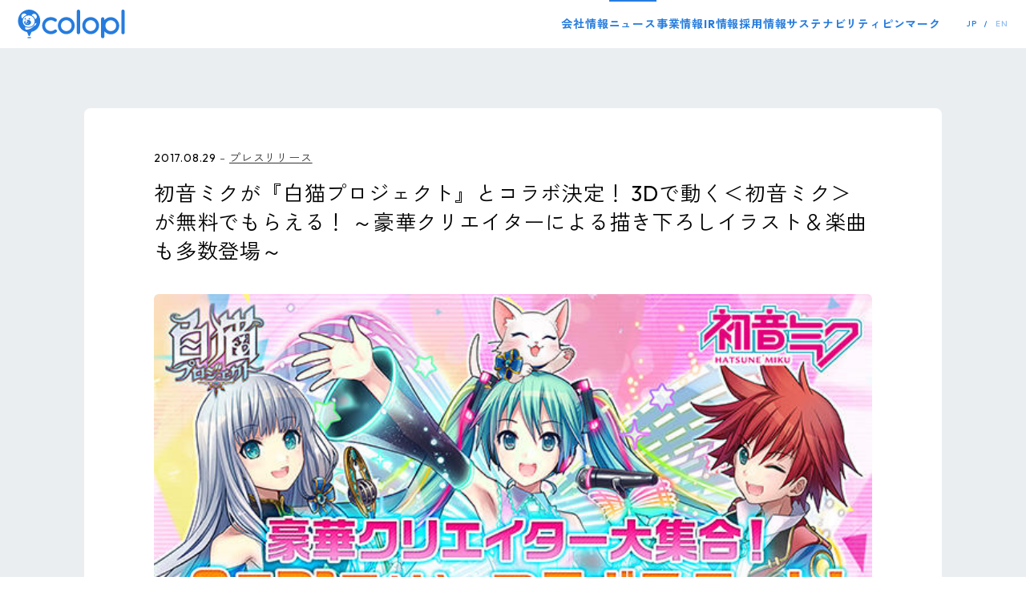

--- FILE ---
content_type: text/html; charset=UTF-8
request_url: https://colopl.co.jp/news/pressrelease/2017082901.php
body_size: 10258
content:
<!DOCTYPE html>
<html lang="ja">

<head>
  <!-- Google Tag Manager -->
  <script>
    (function(w, d, s, l, i) {
      w[l] = w[l] || [];
      w[l].push({
        'gtm.start': new Date().getTime(),
        event: 'gtm.js'
      });
      var f = d.getElementsByTagName(s)[0],
        j = d.createElement(s),
        dl = l != 'dataLayer' ? '&l=' + l : '';
      j.async = true;
      j.src =
        'https://www.googletagmanager.com/gtm.js?id=' + i + dl;
      f.parentNode.insertBefore(j, f);
    })(window, document, 'script', 'dataLayer', 'GTM-NBGBW5F');
  </script>
  <!-- End Google Tag Manager -->
  <meta charset="utf-8">
  <meta name="viewport" content="width=device-width">
  <meta name="format-detection" content="telephone=no">
  <meta http-equiv="X-UA-Compatible" content="IE=edge">
  <title>初音ミクが『白猫プロジェクト』とコラボ決定！ 3Dで動く＜初音ミク＞が無料でもらえる！ ～豪華クリエイターによる描き下ろしイラスト＆楽曲も多数登場～ | ニュース | 株式会社コロプラ</title>
    <meta name="description" content="位置情報サービスプラットフォーム「コロプラ」やスマートフォンゲーム、モバイルネットワークゲームを運営する会社です。ニュース">
  <link rel="stylesheet" href="/assets/css/style.css?v=20251208">
  <link rel="stylesheet" href="/assets/css/update.css">
  <link rel="stylesheet" href="/assets/css/sitejack.css?v=20230508">
  <link rel="stylesheet" href="/assets_v2/css/common/style.css?v=20250331">
  <script src="/assets/js/ua.check.js"></script>
  <link rel="shortcut icon" href="/favicon.ico">

  <!-- Facebook -->
  <meta property="og:locale" content="ja_JP">
  <meta property="og:type" content="article">
  <meta property="og:title" content="初音ミクが『白猫プロジェクト』とコラボ決定！ 3Dで動く＜初音ミク＞が無料でもらえる！ ～豪華クリエイターによる描き下ろしイラスト＆楽曲も多数登場～ | ニュース | 株式会社コロプラ">
  <meta property="og:description" content="位置情報サービスプラットフォーム「コロプラ」やスマートフォンゲーム、モバイルネットワークゲームを運営する会社です。ニュース">
  <meta property="og:url" content="https://colopl.co.jp/news/pressrelease/2017082901.php">
  <meta property="og:site_name" content="株式会社コロプラ">
  <meta property="og:image" content="https://colopl.co.jp/news/img/170829_01_01.jpg">

  <!-- X -->
  <meta name="twitter:card" content="summary_large_image">
  <meta name="twitter:image" content="https://colopl.co.jp/news/img/170829_01_01.jpg">
  <meta name="twitter:title" content="初音ミクが『白猫プロジェクト』とコラボ決定！ 3Dで動く＜初音ミク＞が無料でもらえる！ ～豪華クリエイターによる描き下ろしイラスト＆楽曲も多数登場～ | ニュース | 株式会社コロプラ">
  <meta name="twitter:description" content="位置情報サービスプラットフォーム「コロプラ」やスマートフォンゲーム、モバイルネットワークゲームを運営する会社です。ニュース">

    <!-- Global site tag (gtag.js) - Google Analytics -->
  <script async src="https://www.googletagmanager.com/gtag/js?id=UA-7748619-1"></script>
  <script>
    window.dataLayer = window.dataLayer || [];

    function gtag() {
      dataLayer.push(arguments);
    }
    gtag('js', new Date());

    gtag('config', 'UA-7748619-1');
  </script>
</head>

<body class="page-news">
    <!-- Google Tag Manager (noscript) -->
<noscript><iframe src="https://www.googletagmanager.com/ns.html?id=GTM-NBGBW5F"
height="0" width="0" style="display:none;visibility:hidden"></iframe></noscript>
<!-- End Google Tag Manager (noscript) -->    <!-- global header -->
<header class="g-siteHeader">
  <div class="g-siteHeader__inner">
    <p class="g-siteHeader__logo">
      <a href="/" onclick="gtag('event', 'click', {'event_category': 'header', 'event_label': 'コロプラロゴ'});" aria-label="トップページ">
        <img src="/assets_v2/img/common/logo_colopl_blue.svg" alt="コロプラ" width="134" height="36">
      </a>
    </p>

    <button class="g-siteHeader__menu js-globalMenu" data-menu="close"><img src="/assets_v2/img/common/btn_menu_sp.svg" alt="メニュー" width="28" height="22" decoding="async"></button>
    <nav class="g-siteHeader__nav">
      <ul class="g-siteHeader__navLists">
        <li class="g-siteHeader__navItem">
          <a href="/company/" onclick="gtag('event', 'click', {'event_category': 'header', 'event_label': '会社情報'});">会社情報</a>
        </li>
        <li class="g-siteHeader__navItem">
          <a href="/news/" onclick="gtag('event', 'click', {'event_category': 'header', 'event_label': 'ニュース'});">ニュース</a>
        </li>
        <li class="g-siteHeader__navItem">
          <a href="/service/" onclick="gtag('event', 'click', {'event_category': 'header', 'event_label': '事業情報'});">事業情報</a>
        </li>
        <li class="g-siteHeader__navItem">
          <a href="/ir/" onclick="gtag('event', 'click', {'event_category': 'header', 'event_label': 'IR情報'});">IR情報</a>
        </li>
        <li class="g-siteHeader__navItem">
          <a href="/recruit/" target="_blank" rel="noopener" onclick="gtag('event', 'click', {'event_category': 'header', 'event_label': '採用情報'});">採用情報</a>
        </li>
        <li class="g-siteHeader__navItem">
          <a href="/sustainability/" onclick="gtag('event', 'click', {'event_category': 'header', 'event_label': 'サステナビリティ'});">サステナビリティ</a>
        </li>
        <li class="g-siteHeader__navItem">
          <a href="https://pinmark.colopl.co.jp/?utm_source=colopl_corp_header&utm_medium=global_nav&utm_campaign=pinmark" target="_blank" onclick="gtag('event', 'click', {'event_category': 'header', 'event_label': 'ピンマーク'});">ピンマーク</a>
        </li>
      </ul>

      <ul class="g-siteHeader__language">
        <li class="g-siteHeader__languageItem --langJp">
          <a href="/">JP</a>
        </li>
        <li class="g-siteHeader__languageItem --langEn">
          <a href="/en/">EN</a>
        </li>
      </ul>
    </nav>
  </div>
</header>

<div class="contets">
  <div id="jsContentsPos" class="contets-inner">
    <main class="contets-wrap">

                <section class="block-news-article">
                    <h2 class="tit-ja-img tit-pc-hide">
                        <span class="tit-ja-img-txt jsLazyAnime type-y">ニュース</span>
                    </h2>
	
                	
	                
	                              
                
                	<div class="news-article  jsLazyAnime type-opacity">
                        <div class="news-article-inner">
                            <header class="news-article-header">
                                <div class="news-article-time-cat-sns jsLazyAnime　type-opacity">
                                    <div class="news-article-time-cat jsLazyAnime type-y">
                                        <time class="news-article-time">2017.08.29</time>
                                        <ol class="news-article-cat-items">
                                            <li><a href="/news/pressrelease/">プレスリリース</a></li>
                                        </ol>
                                    </div>
                                </div>
                                <h1 class="news-article-tit jsLazyAnime type-y">初音ミクが『白猫プロジェクト』とコラボ決定！ 3Dで動く＜初音ミク＞が無料でもらえる！ ～豪華クリエイターによる描き下ろしイラスト＆楽曲も多数登場～</h1>
                            </header>
                            <div class="news-article-body jsLazyAnime type-y">
<p><img src="/news/img/170829_01_01.jpg" alt="初音ミクが『白猫プロジェクト』とコラボ決定！3Dで動く＜初音ミク＞が無料でもらえる！～豪華クリエイターによる描き下ろしイラスト＆楽曲も多数登場～
" /></p>

<p>

株式会社コロプラ（代表取締役社長：馬場功淳、本社：東京都渋谷区、以下「コロプラ」）は、スマートフォン向けワンフィンガーRPG『白猫プロジェクト（以下、『白猫』）』と、バーチャルシンガー「初音ミク」とのコラボレーションイベントを、2017年8月31日（木）より実施する予定です。<br />
【特設サイトURL】<a href="/shironekoproject/collabo_miku/">http://colopl.co.jp/shironekoproject/collabo_miku/</a><br /><br />

この度、2017年7月14日（金）に『白猫』がサービス開始3周年を突破したことと、「初音ミク」が8月31日（木）に生誕10周年を迎えることを記念して、本コラボの開催を決定いたしました。コラボイベントの最初のクエストをクリアすることにより、3Dで動く公式衣装の「初音ミク」をどなたでも手に入れることができます。コラボには著名なクリエイター陣が多数参加しており、本コラボのためだけの書き下ろし楽曲3曲や、約20点の描き下ろしイラストを制作するなど、「初音ミク」ファンにたっぷりお楽しみいただける、盛りだくさんな内容となっております。<br />
さらに9月1日（金）より、本コラボを紹介する、「初音ミク」を起用したCMを全国にて放映いたします。アーティストのMitchie Mさんにアレンジいただいた『白猫』の主題歌「Stand Up!」を、初音ミクが歌って踊るCMになっております。本日よりこちらのCM映像を使った「初音ミク」のPVも公開しておりますので、ぜひご覧ください。<br />
コロプラでは"Entertainment in Real Life"をミッションとして掲げ、スマートフォン向けアプリの拡充に引き続き注力するとともに、人々の生活のほぼ全てである「日常」をより楽しく、より素晴らしくするエンターテインメントを提供してまいります。

</p>





<div class="imgBox2 group">
<h2><span>『初音ミク』コラボイベント概要</span></h2>
<p>
『白猫プロジェクト』の世界に、ゲームオリジナルのさまざまな＜ミク＞が登場する、コラボオリジナルストーリーを展開します。本コラボには多数の著名なクリエイターたちが参加しており、それぞれの作品が作り出す世界観のもと、＜ミク＞たちの物語が描かれます。また、これらの＜ミク＞たちがラインナップされた専用ガチャも登場します。さらに、最初のクエストをクリアすることで、公式衣装の＜初音ミク＞もプレゼントいたします。この初音ミクは、条件を達成することで、ミクのデフォルメキャラクターである＜はちゅねミク＞にチェンジすることもできます。<br /><br />

■イベントタイトル：初音ミク 10th anniversary project　～私とあなたのハジメテノオト～<br />
■コラボ特設サイト：<a href="/shironekoproject/collabo_miku/">http://colopl.co.jp/shironekoproject/collabo_miku/</a><br />
■実施期間　　　　：2017年8月31日（木）～9月21日（木）予定<br />
■ストーリー　　　：長い眠りからある日突然目覚めた、歌を歌うアンドロイドの＜ミク＞。<br />
彼女は他の＜ミク＞たちとの出会いを通じて、自分だけの音を紡いでいく――<br /><br />

■登場キャラクター
</p>
<p><img src="/news/img/170829_01_02.jpg" alt="登場キャラクター"></p>
<p>また、本コラボでは豪華クリエイターによるイラストと、完全書き下ろしの楽曲3曲も登場いたします。</p>
</div>





<div class="imgBox2 group">
<p><span style="font-weight:bold;">＜参加クリエイター紹介＞</span></p>
<div class="img">
<p><img src="/news/img/170829_01_03.jpg" alt="参加クリエイター紹介" /></p>
</div>
<div>
<p>

★Illustrator（順不同・敬称略）<br />
KEI・iXima・nagimiso・BUZZ・Nidy-2D-・茨乃・八三・たま・村上ゆいち・スオウ・ちゃもーい・またよし・wogura・しきみ・さくらしおり・ビョルチ・川越ぽち・仁王薫・せのび・百足<br /><br />

★Music<br />
・「S∀MPLING MΘNSTER」by sasakure.UK<br />
・「アイタイナシーカー」by DECO*27<br />
・「自己愛性カワイズム」by Mitchie M<br /><br />

本コラボ開催に先駆けて、特設ページではPVやクリエイターコメントも公開しております。

</p>
</div>
</div>





<div class="imgBox2 group">
<p><span style="font-weight:bold;">■『白猫プロジェクト』×「初音ミク」コラボ紹介PV</span></p>
<div>
<p>
URL：<a href="https://youtu.be/JxrxX9Z7p2g" target="_blank">https://youtu.be/JxrxX9Z7p2g</a><br />
※イベントの詳細な日程や内容についてはアプリ内でお知らせします。<br />
※イベント内容は予告なく変更となる場合がございます。予めご了承ください
</p>
</div>
</div>





<div class="imgBox2 group">
<h2><span>『初音ミク』コラボスペシャルTVCM概要</span></h2>
<p>
■放映開始日：2017年9月1日（金）<br />
■放映地域　：全国<br />
■放映映像　：<a href="/movie/">http://colopl.co.jp/movie/</a>（※8月31日より公開いたします）<br />
■詳細　　　： 9月1日（金）より『白猫プロジェクト』内で開催する「初音ミク」コラボをご紹介する内容になっています。CM内では、Mitchie Mさんがアレンジした『白猫』のテーマソング「Stand Up!」に合わせて、加速サトウ（株式会社コンポジション)さんが手掛ける「加速式ミク」がダンスを披露。振り付けはYUMIKO先生が担当しております。放映開始に先駆けて、特設サイトでも8月31日（木）より本CMやWeb限定動画をご覧いただけるようになっております。また、CMの最後には、女優の桜井日奈子さんも引き続き起用しています。<br /><br />

さらに本CMは、9月1日（金）～3日（日）に開催される「初音ミク」のライブイベント「マジカルミライ2017」の会場でも上映される他、9月2日（土）18:30～20:00に行われるTOKYO MXの中継内で、ロングバージョンも放映予定となっております。
</p>
<p><img src="/news/img/170829_01_04.jpg" alt="『初音ミク』コラボスペシャルTVCM概要"></p>
</div>





<div class="imgBox2 group">
<p><span style="font-weight:bold;">■『初音ミク「マジカルミライ ２０１７」』とは</span>　<a href="http://magicalmirai.com/2017/" target="_blank">http://magicalmirai.com/2017/</a></p>
<div>
<p>
『初音ミク「マジカルミライ ２０１７」』は、未来へ無限に繋がっていく「初音ミク」の創作文化を体感できるイベントです。ライブと企画展を併催したイベントで、昨年は、ライブと企画展に合わせて25,000人が来場しました。2017年はイベントを開始してから節目の５年目を迎えます。<br />
－ 日程：2017年9月1日（金）～3日（日）<br />
－ 会場：幕張メッセ　国際展示場1・2・3ホール（千葉県千葉市）<br />
－ 予定内容：ライブ、企業ブース設置、クリエイター作品の展示、グッズ販売など<br />
－ 主催：東京メトロポリタンテレビジョン株式会社、クリプトン・フューチャー・メディア株式会社
</p>
</div>
</div>






<div class="imgBox2 group">
<h2><span>プロフィール</span></h2>
<p><span style="font-weight:bold;">【「初音ミク」とは】</span></p>
<div class="img">
<p><img src="/news/img/170829_01_05.jpg" alt="初音ミク" /></p>
</div>
<div>
<p>
<a href="http://piapro.net" target="_blank">http://piapro.net</a><br /><br />
クリプトン・フューチャー・メディア株式会社が開発した、歌詞とメロディーを入力して誰でも歌を歌わせることができる「ソフトウェア」です。大勢のクリエイターが「初音ミク」で音楽を作り、インターネット上に投稿したことで一躍ムーブメントとなりました。「キャラクター」としても注目を集め、今ではバーチャル・シンガーとしてグッズ展開やライブを行うなど多方面で活躍するようになり、人気は世界に拡がっています。
</p>
</div>
</div>

<div class="imgBox2 group">
<p><span style="font-weight:bold;">【YUMIKO先生】</span></p>
<div class="img">
<p><img src="/news/img/170829_01_06.jpg" alt="YUMIKO先生" /></p>
</div>
<div>
<p>
プロダンサー、アーティストとしてフランスで活動後 2010 年に帰国。ボーカロイドの二次創作を題材にした作品制作をきっかけに、本格的に振付演出家としての活動を始める。でんぱ組.inc、上坂すみれ、Ray の総合振付演出担当。ゆずをはじめとした多くのアーティストのステージや MV、TV 番組で振付演出を手がける。<br />
2014 年にレディー・ガガワールドツアー「ArtRave: The ARTPOP Ball」で前座を務めた初音ミクのアクトも担当している。
</p>
</div>
</div>

<div class="imgBox2 group">
<p><span style="font-weight:bold;">【加速サトウ（株式会社コンポジション)】</span></p>
<div>
<p>
Composition inc. ディレクター。キャラクターCGを得意とし、モーションデザインやコンポジターとして数々のPV、映画、TVCM制作などに携わる。
</p>
</div>
</div>

<div class="imgBox2 group">
<p><span style="font-weight:bold;">【桜井日奈子（さくらい・ひなこ）】</span></p>
<div class="img">
<p><img src="/news/img/160801_01_09.jpg" alt="桜井日奈子" /></p>
</div>
<div>
<p>
1997年4月2日、岡山県生まれ。<br />
2014年、岡山美少女・美人コンテストで美少女グランプリを受賞。<br />
「岡山の奇跡」と称され、ネットで話題に。<br />
現在さらに活動の幅を広げている、今注目のタレント。<br />
2015年7月よりコロプラ『白猫プロジェクト』、<br />
2016年8月より『白猫テニス』のＣＭに出演。<br />
NHKBS1「東京オリパラ団」レギュラー出演中
</p>
</div>
</div>





<div class="imgBox2 group">
<h2><span>白猫プロジェクト 基本情報</span></h2>
<p>コロプラが新たに開発した次世代インターフェース「ぷにコン」により、移動や攻撃、必殺技等のアクションを指一本で快適に操作できる本格3DアクションRPG。バトルや街づくりのほか、最大4人で楽しめるリアルタイム通信バトルを搭載。壮大な冒険のストーリーを中心にゲームが展開していく、まさに王道なRPGをスマートフォンで実現。2017年7月14日には3周年を迎えました。</p>
<div class="img"><p><img src="/news/img/140728_01_02.jpg" alt="白猫プロジェクト"></p></div>
<div>
<dl>
<dt>アプリ名</dt>
<dd>白猫プロジェクト</dd>
<dt>価格</dt>
<dd>アイテム課金制</dd>
<dt>Google Play&trade;</dt>
<dd><a href="https://play.google.com/store/apps/details?id=jp.colopl.wcat" target="_blank">https://play.google.com/store/apps/details?id=jp.colopl.wcat</a></dd>
<dt>App Store</dt>
<dd><a href="https://itunes.apple.com/jp/app/id895687962" target="_blank">https://itunes.apple.com/jp/app/id895687962</a></dd>
<dt style="height:66px;">Amazon<br>Android<br>アプリストア </dt>
<dd style="height:66px;"><a href="http://www.amazon.co.jp/dp/B00P92ROJE" target="_blank">http://www.amazon.co.jp/dp/B00P92ROJE</a><br>※Kindle Fireシリーズ以外では、上記URLよりAmazon AndroidアプリストアをAndroid&trade;端末にインストールし、お楽しみください。</dd>
<dt>紹介サイト</dt>
<dd><a href="http://colopl.co.jp/shironekoproject/" target="_blank">http://colopl.co.jp/shironekoproject/</a></dd>
<dt style="height:36px;">公式Twitter<br>アカウント</dt>
<dd style="height:36px;"><a href="https://twitter.com/wcat_project" target="_blank">https://twitter.com/wcat_project</a></dd>
</dl>
</div>
</div>





<div>
<h2><span>株式会社コロプラ 会社概要</span></h2>
<dl>
<dt>社名</dt>
<dd>株式会社コロプラ<br>
<a href="http://colopl.co.jp">http://colopl.co.jp</a></dd>
<dt>所在地</dt>
<dd>東京都渋谷区恵比寿4-20-3　恵比寿ガーデンプレイスタワー11F</dd>
<dt>設立</dt>
<dd>2008年10月1日</dd>
<dt>資本金</dt>
<dd>6,432百万円（2017年6月末日時点）</dd>
<dt>代表者</dt>
<dd>代表取締役社長　馬場功淳</dd>
<dt>事業内容</dt>
<dd>
スマートフォンアプリを中心とした国内・海外向けモバイルゲームサービスの提供<br />
VR（仮想現実）デバイス向けサービスの提供<br />
位置情報分析コンサルティング、スマートフォン特化型リサーチ等、その他サービスの提供
</dd></dl>
</div>

<div class="unitPress">
<div class="inner">
<h3>本プレスリリースに関するお問い合わせ先</h3>
<p>株式会社コロプラ　コーポレート統括本部<br>
マーケティング・コミュニケーション部 パブリシティグループ　金牧・城所<br />
<a href="http://colopl.co.jp/contact/pr/">http://colopl.co.jp/contact/pr/</a></p>
</div></div>


<p style="padding-top:10px;">

&copy; Crypton Future Media, INC. www.piapro.net<br />
&copy; 2014-2017 COLOPL, Inc.<br />

※コロプラおよびコロプラロゴは、株式会社コロプラの登録商標です。<br />
※Amazon、Amazon.co.jp、Kindle、Kindle FireおよびAmazon.co.jpロゴはAmazon.com, Inc.またはその関連会社の商標です。<br />
※iPhone、iPod touch、iPad、iTunesは、米国および他国のApple Inc.の登録商標です。<br />
※iOS はCisco Systems, Inc. またはその関連会社の米国およびその他の国における登録商標または商標です。<br />
※Google 、Android 、Google Play 、Google Analytics は、Google Inc. の商標です。<br />
※その他すべての商標は、各々の所有者の商標または登録商標です。

</p>
                            </div>
                            <div class="cms-article-sns">
                                <div class="cms-article-sns-share-txt"><img src="/assets/img/common/txt-img-share.png" width="52" height="14" alt="share" /></div>
                                <ul>
                                    <li><a href="http://www.facebook.com/sharer.php?u=https://colopl.co.jp/news/pressrelease/2017082901.php&amp;t=%E5%88%9D%E9%9F%B3%E3%83%9F%E3%82%AF%E3%81%8C%E3%80%8E%E7%99%BD%E7%8C%AB%E3%83%97%E3%83%AD%E3%82%B8%E3%82%A7%E3%82%AF%E3%83%88%E3%80%8F%E3%81%A8%E3%82%B3%E3%83%A9%E3%83%9C%E6%B1%BA%E5%AE%9A%EF%BC%81%203D%E3%81%A7%E5%8B%95%E3%81%8F%EF%BC%9C%E5%88%9D%E9%9F%B3%E3%83%9F%E3%82%AF%EF%BC%9E%E3%81%8C%E7%84%A1%E6%96%99%E3%81%A7%E3%82%82%E3%82%89%E3%81%88%E3%82%8B%EF%BC%81%20%EF%BD%9E%E8%B1%AA%E8%8F%AF%E3%82%AF%E3%83%AA%E3%82%A8%E3%82%A4%E3%82%BF%E3%83%BC%E3%81%AB%E3%82%88%E3%82%8B%E6%8F%8F%E3%81%8D%E4%B8%8B%E3%82%8D%E3%81%97%E3%82%A4%E3%83%A9%E3%82%B9%E3%83%88%EF%BC%86%E6%A5%BD%E6%9B%B2%E3%82%82%E5%A4%9A%E6%95%B0%E7%99%BB%E5%A0%B4%EF%BD%9E｜株式会社コロプラ" onclick="WinFacebookOpen(this.href); return false;" target="_blank"><div><img src="/assets/img/common/icon-fb-40.png" width="40" height="40" alt="Facebook" /></div></a></li>
                                    <li><a class="button-twitter" href="http://twitter.com/intent/tweet?text=%E5%88%9D%E9%9F%B3%E3%83%9F%E3%82%AF%E3%81%8C%E3%80%8E%E7%99%BD%E7%8C%AB%E3%83%97%E3%83%AD%E3%82%B8%E3%82%A7%E3%82%AF%E3%83%88%E3%80%8F%E3%81%A8%E3%82%B3%E3%83%A9%E3%83%9C%E6%B1%BA%E5%AE%9A%EF%BC%81%203D%E3%81%A7%E5%8B%95%E3%81%8F%EF%BC%9C%E5%88%9D%E9%9F%B3%E3%83%9F%E3%82%AF%EF%BC%9E%E3%81%8C%E7%84%A1%E6%96%99%E3%81%A7%E3%82%82%E3%82%89%E3%81%88%E3%82%8B%EF%BC%81%20%EF%BD%9E%E8%B1%AA%E8%8F%AF%E3%82%AF%E3%83%AA%E3%82%A8%E3%82%A4%E3%82%BF%E3%83%BC%E3%81%AB%E3%82%88%E3%82%8B%E6%8F%8F%E3%81%8D%E4%B8%8B%E3%82%8D%E3%81%97%E3%82%A4%E3%83%A9%E3%82%B9%E3%83%88%EF%BC%86%E6%A5%BD%E6%9B%B2%E3%82%82%E5%A4%9A%E6%95%B0%E7%99%BB%E5%A0%B4%EF%BD%9E｜株式会社コロプラ&amp;url=https://colopl.co.jp/news/pressrelease/2017082901.php" onclick="WinTweetOpen(this.href); return false;" target="_blank"><div><img src="/assets/img/common/icon-x-40.png" width="40" height="40" alt="X" /></div></a></li>
                                </ul>
                            </div>
                        </div>
                    </div>
                    <!-- /.news-article -->
                
        <div class="c-buttonListWrap jsLazyAnime type-scale">
            <ul class="c-buttonList">
                <li class="c-buttonList__item --back">
                    <a href="/news/">ニュース一覧に戻る</a>
                </li>
            </ul>
        </div>
                </section>

                <div class="breadcrumb type-ebeef1">
                    <div class="breadcrumb-inner">
                        <ol>
                            <li><a href="/">トップ</a></li>
                            <li><a href="/news/">ニュース</a></li>
                            <li><a href="/news/pressrelease/">プレスリリース</a></li>
                            <li><span>初音ミクが『白猫プロジェクト』とコラボ決定！ 3Dで動く＜初音ミク＞が無料でもらえる！ ～豪華クリエイターによる描き下ろしイラスト＆楽曲も多数登場～</span></li>
                        </ol>
                    </div>
                </div>

</main>
<!-- global footer -->
<footer class="g-siteFooter">
  <div class="g-siteFooter__inner">

    <div class="c-pageTop js-pageTop">
      <a href="#" id="jsPageTop" class="c-pageTop__btn" aria-label="ページのトップへ戻る">
        <svg xmlns="http://www.w3.org/2000/svg" width="67" height="67" viewBox="0 0 67 67">
          <g transform="translate(-1095 -1448)">
            <g transform="translate(1095 1448)" fill="#fff" stroke="#257cde" stroke-width="3" class="c-pageTop__btnOuter">
              <circle cx="33.5" cy="33.5" r="33.5" stroke="none" />
              <circle cx="33.5" cy="33.5" r="32" fill="none" />
            </g>
            <path d="M-15.4-3.341V-4.927h1.976a1.519,1.519,0,0,0,.689-.156,1.191,1.191,0,0,0,.494-.455,1.375,1.375,0,0,0,.182-.728,1.349,1.349,0,0,0-.182-.715,1.191,1.191,0,0,0-.494-.455,1.519,1.519,0,0,0-.689-.156H-15.4V-9.178h2.275a3.468,3.468,0,0,1,1.573.351,2.714,2.714,0,0,1,1.112,1.008,2.875,2.875,0,0,1,.409,1.553,2.875,2.875,0,0,1-.409,1.553A2.76,2.76,0,0,1-11.557-3.7a3.416,3.416,0,0,1-1.573.358ZM-16.965,0V-9.178h2.041V0Zm7.15,0,3.64-9.178h1.846L-.728,0H-2.886L-5.642-7.618H-4.9L-7.7,0Zm2.067-1.664V-3.328h5.005v1.664ZM4.472.143A4.853,4.853,0,0,1,2.594-.221,4.713,4.713,0,0,1,1.066-1.229,4.709,4.709,0,0,1,.046-2.737,4.685,4.685,0,0,1-.325-4.6,4.57,4.57,0,0,1,.052-6.461,4.664,4.664,0,0,1,1.1-7.963a4.8,4.8,0,0,1,1.566-1,5.149,5.149,0,0,1,1.924-.358,5.255,5.255,0,0,1,2.152.429A4.395,4.395,0,0,1,8.346-7.709L6.955-6.318a2.88,2.88,0,0,0-1.04-.858,3.1,3.1,0,0,0-1.352-.286A2.9,2.9,0,0,0,3.12-7.1a2.54,2.54,0,0,0-.994,1,3.042,3.042,0,0,0-.358,1.5,3.125,3.125,0,0,0,.351,1.508A2.582,2.582,0,0,0,3.081-2.08a2.69,2.69,0,0,0,1.4.364,2.851,2.851,0,0,0,1.371-.305,2.091,2.091,0,0,0,.871-.884,2.989,2.989,0,0,0,.305-1.411l1.352.91-4.1-.065V-5.2H9.113v.3a5.91,5.91,0,0,1-.592,2.776,4,4,0,0,1-1.638,1.7A4.947,4.947,0,0,1,4.472.143ZM10.738,0V-9.178h2.041V0ZM12.3,0V-1.768h5.031V0Zm0-3.835v-1.7h4.576v1.7Zm0-3.588V-9.178h4.966v1.755ZM-10.491,14V4.952H-8.45V14Zm-2.873-7.4V4.822h7.787V6.6ZM-.143,14.156a4.956,4.956,0,0,1-1.918-.364A4.811,4.811,0,0,1-3.6,12.778a4.6,4.6,0,0,1-1.027-1.514A4.758,4.758,0,0,1-4.992,9.4a4.744,4.744,0,0,1,.364-1.872,4.641,4.641,0,0,1,1.014-1.5,4.628,4.628,0,0,1,1.527-1A5.035,5.035,0,0,1-.169,4.666a5,5,0,0,1,1.9.357,4.7,4.7,0,0,1,1.534,1A4.574,4.574,0,0,1,4.29,7.532a4.791,4.791,0,0,1,.364,1.879,4.758,4.758,0,0,1-.364,1.865,4.623,4.623,0,0,1-1.014,1.508,4.713,4.713,0,0,1-1.528,1.007A4.887,4.887,0,0,1-.143,14.156ZM-.169,12.3a2.776,2.776,0,0,0,1.437-.364,2.469,2.469,0,0,0,.956-1.021A3.263,3.263,0,0,0,2.561,9.4a3.367,3.367,0,0,0-.2-1.176,2.633,2.633,0,0,0-.559-.91,2.426,2.426,0,0,0-.865-.585,2.951,2.951,0,0,0-1.112-.2,2.816,2.816,0,0,0-1.437.357,2.446,2.446,0,0,0-.955,1A3.213,3.213,0,0,0-2.9,9.4,3.422,3.422,0,0,0-2.7,10.581a2.673,2.673,0,0,0,.553.917,2.421,2.421,0,0,0,.864.592A2.919,2.919,0,0,0-.169,12.3ZM7.9,10.659V9.073H9.88a1.519,1.519,0,0,0,.689-.156,1.191,1.191,0,0,0,.494-.455,1.375,1.375,0,0,0,.182-.728,1.349,1.349,0,0,0-.182-.715,1.191,1.191,0,0,0-.494-.455,1.519,1.519,0,0,0-.689-.156H7.9V4.822h2.275a3.468,3.468,0,0,1,1.573.351,2.714,2.714,0,0,1,1.112,1.008,2.875,2.875,0,0,1,.41,1.553,2.875,2.875,0,0,1-.41,1.554A2.76,2.76,0,0,1,11.752,10.3a3.416,3.416,0,0,1-1.573.358ZM6.344,14V4.822H8.385V14Z" transform="translate(1129 1489.484)" fill="#257cde" />
            <path d="M655.978,369.943,644.486,359.06,633.5,369.806l-3.577-3.608,14.506-14.192L659.5,366.275h0l-3.519,3.667Z" transform="translate(483.869 1104.51)" fill="#257cde" fill-rule="evenodd" />
          </g>
        </svg>
      </a>
    </div>

    <p class="g-siteFooter__logo">
      <a href="/" onclick="gtag('event', 'click', {'event_category': 'footer', 'event_label': 'コロプラロゴ'});" aria-label="トップページ">
        <img src="/assets_v2/img/common/logo_colopl_white.svg" width="224" height="60" alt="コロプラ">
      </a>
    </p>

    <nav class="g-siteFooter__nav">
      <ul class="g-siteFooter__navList">
        <li class="g-siteFooter__navItem">
          <a href="/contact/" onclick="gtag('event', 'click', {'event_category': 'footer', 'event_label': 'お問い合わせ'});">お問い合わせ</a>
        </li>
        <li class="g-siteFooter__navItem">
          <a href="/privacypolicy_20250206/" onclick="gtag('event', 'click', {'event_category': 'footer', 'event_label': 'プライバシーポリシー'});">プライバシーポリシー</a>
        </li>
        <li class="g-siteFooter__navItem">
          <a href="/securitypolicy/" onclick="gtag('event', 'click', {'event_category': 'footer', 'event_label': '情報セキュリティーポリシー'});">情報セキュリティーポリシー</a>
        </li>
        <li class="g-siteFooter__navItem">
          <a href="/sitepolicy/" onclick="gtag('event', 'click', {'event_category': 'footer', 'event_label': 'サイトポリシー'});">サイトポリシー</a>
        </li>
        <li class="g-siteFooter__navItem">
          <a href="/aipolicy/" onclick="gtag('event', 'click', {'event_category': 'footer', 'event_label': 'AIポリシー'});">AIポリシー</a>
        </li>
        <li class="g-siteFooter__navItem">
          <a href="/sitemap/" onclick="gtag('event', 'click', {'event_category': 'footer', 'event_label': 'サイトマップ'});">サイトマップ</a>
        </li>
      </ul>
    </nav>

    <ul class="g-siteFooter__sns">
      <li class="g-siteFooter__snsItem">
        <a href="https://www.facebook.com/coloplinc/" target="_blank" rel="noopener" onclick="gtag('event', 'click', {'event_category': 'footer', 'event_label': 'Facebook'});">
          <img src="/assets_v2/img/common/icon_sns_facebook.svg" alt="Facebook" width="40" height="40">
        </a>
      </li>
      <li class="g-siteFooter__snsItem">
        <a href="https://twitter.com/colopl_pr" target="_blank" rel="noopener" onclick="gtag('event', 'click', {'event_category': 'footer', 'event_label': 'X'});">
          <img src="/assets_v2/img/common/icon_sns_x.svg" alt="X" width="40" height="40">
        </a>
      </li>
      <li class="g-siteFooter__snsItem --more">
        <a href="/socialmedia/" onclick="gtag('event', 'click', {'event_category': 'footer', 'event_label': 'More'});">
          <img src="/assets_v2/img/common/icon_sns_more.svg" alt="" width="90" height="40">
        </a>
      </li>
    </ul>

    <div class="g-siteFooter__copyright"><small>©COLOPL, Inc.</small></div>
  </div>

</footer>
</div>
</div>
<script src="/assets/js/lib.js"></script>
<script src="/assets/js/app.js"></script>

<script src="/assets_v2/lib/gsap.min.js" defer></script>
<script src="/assets_v2/lib/ScrollTrigger.min.js" defer></script>
<script src="/assets_v2/lib/split-type.min.js" defer></script>
<script src="/assets_v2/js/common/common.js" defer></script>
    <script src="/assets/js/news.article.js"></script>
</body>
</html>


--- FILE ---
content_type: image/svg+xml
request_url: https://colopl.co.jp/assets_v2/img/common/logo_colopl_white.svg
body_size: 1085
content:
<svg width="175" height="46" viewBox="0 0 175.85 46.53" xmlns="http://www.w3.org/2000/svg"><g fill="#ffffff"><path d="m21.96 45.55c0 .54-1.51.99-3.38.99s-3.38-.44-3.38-.99 1.51-.99 3.38-.99 3.38.44 3.38.99z"/><path d="m21.54 20.81c0-2.43-2.58-4.39-5.75-4.39s-5.75 1.97-5.75 4.39 2.58 4.39 5.75 4.39 5.75-1.97 5.75-4.39zm-6.09 1.84c-1.89-.09-2.19-.95-2.19-.95s-.43.82-1.16.73c-.54-.06-1.03-.77-.9-.86.13-.08.56.43 1.12.26.36-.11.64-.99.81-1.61-.88-.13-1.35-.95-1.35-1.69 0-.81.55-1.21 1.59-1.21s2.18.4 2.18 1.21-1.1 1.68-2.12 1.71c.15.58.43 1.37.8 1.55 2.23 1.12 3.36-.86 3.48-.82.13.04-.34 1.76-2.23 1.68z"/><path d="m11.95 16.2c.66 0 1.18-.53 1.18-1.19s-.53-1.18-1.18-1.18-1.18.53-1.18 1.18.53 1.19 1.18 1.19z"/><path d="m18.69 16.2c.65 0 1.18-.53 1.18-1.19s-.53-1.18-1.18-1.18-1.18.53-1.18 1.18.53 1.19 1.18 1.19z"/><path d="m18.36 0c-10.14 0-18.36 8.22-18.36 18.36 0 8.97 6.43 16.42 14.93 18.03 0 .02 0 .03.02.05l2.26 5.27c.79 1.84 2.08 1.84 2.86 0l2.26-5.27c.03-.06.03-.12.06-.18 8.2-1.84 14.32-9.15 14.32-17.9 0-10.14-8.21-18.36-18.35-18.36zm-12.89 10.87c0-2.54 2.06-4.6 4.61-4.6 1.76 0 3.27 1 4.04 2.45-3.03.95-5.5 3.1-6.76 5.85-1.14-.84-1.89-2.18-1.89-3.7zm2.3 7.9c0-5.11 4.4-9.26 9.83-9.26s9.83 4.14 9.83 9.26-4.4 9.26-9.83 9.26-9.83-4.15-9.83-9.26zm21.59 6.04c-1.08 1.19-2.42 1.56-3.32 1.44 0 0 .19.87-.28 1.27-.46.39-1.02.21-1.02.21-2.96 3.93-9.7 5.17-11.26 4.84-1.32-.29-1.72-2.32-1.79-2.65-.05-.22.86-.63.44-1.44-.09-.18-.13-.37-.15-.57 1.65.92 3.57 1.45 5.62 1.45 4.78 0 8.86-2.87 10.44-6.89 1.23-.41 2.22-1.12 2.22-1.12s-.11 2.58-.91 3.46zm-1.1-9.19c-.93-2.81-3.06-5.1-5.81-6.37.77-1.45 2.29-2.46 4.05-2.46 2.54 0 4.6 2.06 4.6 4.61 0 1.91-1.18 3.52-2.84 4.22z"/><path d="m79.59 39.89c-7.63 0-13.84-6.21-13.84-13.84s6.21-13.84 13.84-13.84 13.84 6.21 13.84 13.84-6.21 13.84-13.84 13.84zm0-22.67c-4.87 0-8.83 3.96-8.83 8.83s3.96 8.83 8.83 8.83 8.83-3.96 8.83-8.83-3.96-8.83-8.83-8.83z"/><path d="m119.78 39.89c-7.63 0-13.84-6.21-13.84-13.84s6.21-13.84 13.84-13.84 13.84 6.21 13.84 13.84-6.21 13.84-13.84 13.84zm0-22.67c-4.87 0-8.83 3.96-8.83 8.83s3.96 8.83 8.83 8.83 8.83-3.96 8.83-8.83-3.96-8.83-8.83-8.83z"/><path d="m54.09 39.89c-7.93 0-14.38-6.21-14.38-13.84s6.45-13.84 14.38-13.84c3.25 0 6.31 1.02 8.87 2.96 1.11.83 1.32 2.41.49 3.51-.84 1.11-2.41 1.33-3.51.49-1.68-1.27-3.7-1.94-5.85-1.94-5.16 0-9.37 3.96-9.37 8.83s4.2 8.83 9.37 8.83c2.19 0 4.32-.73 5.99-2.04 1.09-.86 2.67-.67 3.52.42.86 1.09.67 2.67-.42 3.52-2.56 2.01-5.79 3.12-9.09 3.12z"/><path d="m153.01 12.2c-4.29 0-8.12 1.96-10.66 5.03v-2.25s0-.03 0-.05c0-1.52-1.23-2.74-2.74-2.74s-2.74 1.23-2.74 2.74v.02 14.99 13.74s0 .04 0 .06c0 1.51 1.23 2.74 2.74 2.74s2.74-1.23 2.74-2.74c0 0 0-.01 0-.02v-8.84c2.54 3.06 6.38 5.02 10.66 5.02 7.63 0 13.84-6.21 13.84-13.84s-6.21-13.84-13.84-13.84zm0 22.67c-4.87 0-8.83-3.96-8.83-8.83s3.96-8.83 8.83-8.83 8.83 3.96 8.83 8.83-3.96 8.83-8.83 8.83z"/><path d="m102.43 2.79s0-.03 0-.05c0-1.51-1.23-2.74-2.74-2.74s-2.74 1.23-2.74 2.74v.02 27.17 7.19s0 .04 0 .06c0 1.51 1.23 2.74 2.74 2.74s2.74-1.23 2.74-2.74c0 0 0-.01 0-.02v-24.96z"/><path d="m175.84 2.79s0-.03 0-.05c0-1.51-1.23-2.74-2.74-2.74s-2.74 1.23-2.74 2.74v.02 27.17 7.19s0 .04 0 .06c0 1.51 1.23 2.74 2.74 2.74s2.74-1.23 2.74-2.74c0 0 0-.01 0-.02v-24.96z"/></g></svg>


--- FILE ---
content_type: application/javascript
request_url: https://colopl.co.jp/assets/js/news.article.js
body_size: 812
content:
function ParamAnalysisClass() {

  var t = this;

  t.param = location.search.substring(1);
  t.paramFlag = false;
  t.paramObj = {};
  t.paramArrLen;

  if (t.param) t.paramFlag = true;

  if (t.paramFlag) {
    t.paramArr = t.param.split('&');
    t.paramArrLen = t.paramArr.length;
    var i = 0;
    for (i = 0; i < t.paramArrLen; i++) {
      var param = t.paramArr[i].split('=');
      var vars = param[0];
      var val = param[1];
      t.paramObj[vars] = val;
    }
  }

  t.getIsParam = function() {
    return t.paramFlag;
  }

  t.getParamVal = function(val) {
    return t.paramObj[val];
  }

}


$(function() {

  /* anime */

  $('.news-article img').each(function(i) {

    var src = $(this).attr('src');

    if (src == '/news/img/pdf.gif' || src == '/news/img/get_adobe_reader.gif') {
      $(this).addClass('auto-width');
    }

  });

  /* change layout css */

  var yearID = $('.news-article-time').text().split('.')[0];

  $('.news-article-body .imgBox2').each(function(i) {

    var flagNum = 0;
    var type = "";
    if ($('div.img', this).size()) flagNum++;
    if ($('dl', this).size()) {
      flagNum++;
      type = "dl";
    }
    if ($('table', this).size()) {
      flagNum++;
      type = "table";
    }

    if (flagNum == 2) {

      if ($('h3',this).hasClass('hack-imgBox2')) {

      } else {
        if (type == "dl") $(this).children('*:not(h2,h3,p)').wrapAll('<div class="hack-article-layout-dl"></div>');
        if (type == "table") $(this).children('*:not(h2,h3)').wrapAll('<div class="hack-article-layout-table"></div>');
      }

    } else {

    }
  });

  $('.news-article p', this).each(function(j) {

    var thisP = $(this);

    if ($('img', thisP).size()) {

      var parentDiv = thisP.closest('div');

      if (parentDiv.hasClass('img')) {

      } else {
        var pStr = thisP.prop('outerHTML');
        if (/center/.test(pStr)) {

        } else {

          thisP.addClass('centerImg');
        }
      }
    }

  });

  $('.news-article-body .imgBox2 p').each(function(i) {

    var str = $(this).html();
    var flag = false;

    if (/span|font-weight:bold/.test(str)) {
      if (!$('br', this).size()) flag = true;
    }

    if (/span>：/.test(str)) {
      flag = false;
    }

    if (flag) $(this).addClass('news-article-add-tit');

  });

  // if (yearID != 2010) {
    if ($('.news-article-body .mainFloat').size()) {
      $('.news-article-body').addClass('type-newspress');
      $('.news-article-body').wrapInner('<div class="newsPress"></div>');
    }
  // }

  if (yearID == 2010) {

    $('.news-article-body').addClass('type-newspress-2010');
  }

});


--- FILE ---
content_type: application/javascript
request_url: https://colopl.co.jp/assets_v2/js/common/common.js
body_size: 1702
content:
!function(){"use strict";var e=[,function(e,t,n){n.r(t),n.d(t,{maxWidth:function(){return o},mql:function(){return r}});var o="768",r=window.matchMedia("(max-width: ".concat(o,"px)"))},function(e,t,n){n.r(t),n.d(t,{globalHeader:function(){return o},menuAttribute:function(){return a},menuBtn:function(){return r},menuToggle:function(){return c}});var o=document.querySelector(".g-siteHeader"),r=document.querySelector(".js-globalMenu"),a="data-menu";function c(e){var t=e.target;"close"===t.getAttribute(a)?(t.setAttribute(a,"open"),o.classList.add("--open")):(t.setAttribute(a,"close"),o.classList.remove("--open"))}},function(e,t,n){function o(){var e=document.querySelector(".js-parallax");if(null!=e){var t,n,o,r=document.querySelector(".contets-wrap"),a=(r.clientHeight,r.clientWidth,document.querySelectorAll(".js-parallax .bgParallax__item")),c={top:{randRange:{min:-200,max:-100},pos:{ja:[{x:-.0925,y:.08726},{x:.5725,y:.17659},{x:.8408,y:.28182},{x:.0775,y:.30261},{x:-.04,y:.33059},{x:.01,y:.45059},{x:.78166,y:.48554},{x:.02833,y:.53977},{x:.5,y:.58977},{x:.82416,y:.78362},{x:.0475,y:.74931},{x:.44,y:.80856},{x:.65166,y:.83418},{x:.0925,y:.87114}],en:[{x:.7775,y:.5336},{x:.0633,y:.6628},{x:.9141,y:.6831},{x:-.0533,y:.7408},{x:.7333,y:.8241},{x:.1416,y:.9169}]}},category:{randRange:{min:-200,max:-100},pos:[{x:.9225,y:.28659},{x:.84,y:.04},{x:.8108,y:.52182},{x:.0475,y:.30261},{x:.0475,y:.76931},{x:-.01,y:.64059},{x:.70166,y:.83418},{x:.84,y:.80856},{x:.3325,y:.819114}]},lowerpage:{randRange:{min:50,max:-50},pos:[{x:.02,y:.012},{x:.8708,y:.09182},{x:.0197,y:.69},{x:.7275,y:.80261}]}},i=window.navigator.userAgent.toLowerCase(),u=document.documentElement.lang;(i.indexOf("iphone")>-1||i.indexOf("ipad")>-1||i.indexOf("macintosh")>-1&&("ontouchstart"in window||navigator.maxTouchPoints>0))&&(ontouchstart=function(t){t.touches.length>=2&&(e.style.display="none")},ontouchend=function(t){window.visualViewport.scale>1?e.style.display="none":e.style.display="block"}),a.forEach((function(r,a){var i,l;"top"==(t=e.classList.contains("--top")?"top":e.classList.contains("--category")?"category":"lowerpage")?(o="".concat(100*c[t].pos[u][a].y,"%"),n="".concat(100*c[t].pos[u][a].x,"%")):(o="".concat(100*c[t].pos[a].y,"%"),n="".concat(100*c[t].pos[a].x,"%")),r.style.left=n,r.style.top=o,gsap.fromTo(r,{y:0},{yPercent:(i=c[t].randRange.min,l=c[t].randRange.max,Math.floor(Math.random()*(l-i+1)+i)),ease:"power2.in",scrollTrigger:{trigger:r,start:"top bottom",end:"bottom top",scrub:.7}})}));var l=document.querySelector(".bgParallax"),s=document.querySelector(".c-pageList");s&&(s.parentNode.style.position="relative",s.parentNode.insertBefore(l,s.nextSibling))}}n.r(t),n.d(t,{default:function(){return o}})},function(e,t,n){function o(e){var t=document.querySelectorAll(".js-responsiveVid");0!=t.length&&t.forEach((function(t){var n=t.querySelector("source"),o=[n.getAttribute("src"),n.getAttribute("data-vid")],r=o[0],a=o[1];if(e)n.src=a,n.dataset.vid=r,t.load(),t.play();else{var c=[a,r];r=c[0],a=c[1],n.src=r,n.dataset.vid=a,t.load(),t.play()}}))}n.r(t),n.d(t,{default:function(){return o}})},function(e,t,n){function o(){var e=".js-pageTop";null!=document.querySelector(e)&&ScrollTrigger.create({trigger:"body",start:"200px top",end:"bottom top",toggleClass:{targets:e,className:"--active"}})}n.r(t),n.d(t,{default:function(){return o}})}],t={};function n(o){var r=t[o];if(void 0!==r)return r.exports;var a=t[o]={exports:{}};return e[o](a,a.exports,n),a.exports}n.d=function(e,t){for(var o in t)n.o(t,o)&&!n.o(e,o)&&Object.defineProperty(e,o,{enumerable:!0,get:t[o]})},n.o=function(e,t){return Object.prototype.hasOwnProperty.call(e,t)},n.r=function(e){"undefined"!=typeof Symbol&&Symbol.toStringTag&&Object.defineProperty(e,Symbol.toStringTag,{value:"Module"}),Object.defineProperty(e,"__esModule",{value:!0})};var o={};!function(){n.r(o);var e=n(1),t=n(2),r=n(3),a=n(4),c=n(5);document.addEventListener("DOMContentLoaded",(function(){gsap.config({nullTargetWarn:!1}),e.mql.onchange=function(e){e.matches?(t.menuBtn.addEventListener("click",t.menuToggle),(0,a.default)(e.matches)):(t.menuBtn.removeEventListener("click",t.menuToggle),t.menuBtn.setAttribute(t.menuAttribute,"close"),t.globalHeader.classList.remove("--open"),(0,a.default)(e.matches))},e.mql.matches&&(t.menuBtn.addEventListener("click",t.menuToggle),(0,a.default)(e.mql.matches)),(0,r.default)(),(0,c.default)()}))}()}();

--- FILE ---
content_type: image/svg+xml
request_url: https://colopl.co.jp/assets_v2/img/common/logo_colopl_blue.svg
body_size: 1298
content:
<?xml version="1.0" encoding="utf-8"?>
<!-- Generator: Adobe Illustrator 28.1.0, SVG Export Plug-In . SVG Version: 6.00 Build 0)  -->
<svg version="1.1" id="レイヤー_1" xmlns="http://www.w3.org/2000/svg" xmlns:xlink="http://www.w3.org/1999/xlink" x="0px"
	 y="0px" viewBox="0 0 175 46" style="enable-background:new 0 0 175 46;" xml:space="preserve">
<style type="text/css">
	.st0{fill:#257CDE;}
</style>
<g>
	<path class="st0" d="M22.3,45c0,0.5-1.5,1-3.3,1c-1.8,0-3.3-0.4-3.3-1c0-0.5,1.5-1,3.3-1C20.8,44.1,22.3,44.5,22.3,45z"/>
	<path class="st0" d="M21.9,20.6c0-2.4-2.6-4.3-5.7-4.3s-5.7,1.9-5.7,4.3s2.6,4.3,5.7,4.3S21.9,23,21.9,20.6z M15.9,22.4
		c-1.9-0.1-2.2-0.9-2.2-0.9s-0.4,0.8-1.1,0.7c-0.5-0.1-1-0.8-0.9-0.9c0.1-0.1,0.6,0.4,1.1,0.3c0.4-0.1,0.6-1,0.8-1.6
		c-0.9-0.1-1.3-0.9-1.3-1.7c0-0.8,0.5-1.2,1.6-1.2s2.2,0.4,2.2,1.2S14.9,20,13.9,20c0.1,0.6,0.4,1.4,0.8,1.5
		c2.2,1.1,3.3-0.9,3.4-0.8C18.2,20.8,17.7,22.5,15.9,22.4L15.9,22.4z"/>
	<path class="st0" d="M12.4,16c0.7,0,1.2-0.5,1.2-1.2s-0.5-1.2-1.2-1.2c-0.6,0-1.2,0.5-1.2,1.2C11.2,15.5,11.7,16,12.4,16z"/>
	<path class="st0" d="M19.1,16c0.6,0,1.2-0.5,1.2-1.2s-0.5-1.2-1.2-1.2c-0.6,0-1.2,0.5-1.2,1.2C17.9,15.5,18.4,16,19.1,16z"/>
	<path class="st0" d="M18.7,0C8.7,0,0.6,8.1,0.6,18.2C0.6,27,6.9,34.4,15.3,36c0,0,0,0,0,0l2.2,5.2c0.8,1.8,2.1,1.8,2.8,0l2.2-5.2
		c0-0.1,0-0.1,0.1-0.2c8.1-1.8,14.2-9,14.2-17.7C36.9,8.1,28.8,0,18.7,0z M6,10.7c0-2.5,2-4.5,4.6-4.5c1.7,0,3.2,1,4,2.4
		c-3,0.9-5.4,3.1-6.7,5.8C6.7,13.6,6,12.2,6,10.7z M8.3,18.6c0-5.1,4.3-9.2,9.7-9.2s9.7,4.1,9.7,9.2s-4.3,9.2-9.7,9.2
		S8.3,23.6,8.3,18.6z M29.6,24.5c-1.1,1.2-2.4,1.5-3.3,1.4c0,0,0.2,0.9-0.3,1.3c-0.5,0.4-1,0.2-1,0.2c-2.9,3.9-9.6,5.1-11.1,4.8
		c-1.3-0.3-1.7-2.3-1.8-2.6c0-0.2,0.9-0.6,0.4-1.4c-0.1-0.2-0.1-0.4-0.1-0.6c1.6,0.9,3.5,1.4,5.6,1.4c4.7,0,8.8-2.8,10.3-6.8
		c1.2-0.4,2.2-1.1,2.2-1.1S30.4,23.7,29.6,24.5L29.6,24.5z M28.5,15.4c-0.9-2.8-3-5-5.7-6.3c0.8-1.4,2.3-2.4,4-2.4
		c2.5,0,4.5,2,4.5,4.6C31.3,13.2,30.2,14.8,28.5,15.4z"/>
	<path class="st0" d="M79.3,39.4c-7.5,0-13.7-6.1-13.7-13.7s6.1-13.7,13.7-13.7c7.5,0,13.7,6.1,13.7,13.7S86.8,39.4,79.3,39.4z
		 M79.3,17c-4.8,0-8.7,3.9-8.7,8.7s3.9,8.7,8.7,8.7c4.8,0,8.7-3.9,8.7-8.7S84.1,17,79.3,17z"/>
	<path class="st0" d="M119,39.4c-7.5,0-13.7-6.1-13.7-13.7s6.1-13.7,13.7-13.7c7.5,0,13.7,6.1,13.7,13.7S126.5,39.4,119,39.4z
		 M119,17c-4.8,0-8.7,3.9-8.7,8.7s3.9,8.7,8.7,8.7s8.7-3.9,8.7-8.7S123.8,17,119,17z"/>
	<path class="st0" d="M54.1,39.4c-7.8,0-14.2-6.1-14.2-13.7s6.4-13.7,14.2-13.7c3.2,0,6.2,1,8.8,2.9c1.1,0.8,1.3,2.4,0.5,3.5
		c-0.8,1.1-2.4,1.3-3.5,0.5c-1.7-1.3-3.7-1.9-5.8-1.9c-5.1,0-9.3,3.9-9.3,8.7s4.2,8.7,9.3,8.7c2.2,0,4.3-0.7,5.9-2
		c1.1-0.9,2.6-0.7,3.5,0.4c0.9,1.1,0.7,2.6-0.4,3.5C60.5,38.4,57.3,39.5,54.1,39.4L54.1,39.4z"/>
	<path class="st0" d="M151.8,12.1c-4.2,0-8,1.9-10.5,5v-2.2c0,0,0,0,0,0c0-1.5-1.2-2.7-2.7-2.7s-2.7,1.2-2.7,2.7v0v14.8v13.6
		c0,0,0,0,0,0.1c0,1.5,1.2,2.7,2.7,2.7s2.7-1.2,2.7-2.7c0,0,0,0,0,0v-8.7c2.5,3,6.3,5,10.5,5c7.5,0,13.7-6.1,13.7-13.7
		S159.4,12.1,151.8,12.1L151.8,12.1z M151.8,34.5c-4.8,0-8.7-3.9-8.7-8.7s3.9-8.7,8.7-8.7s8.7,3.9,8.7,8.7S156.7,34.5,151.8,34.5z"
		/>
	<path class="st0" d="M101.8,2.8C101.8,2.8,101.8,2.7,101.8,2.8c0-1.5-1.2-2.8-2.7-2.8s-2.7,1.2-2.7,2.7v0v26.9v7.1c0,0,0,0,0,0.1
		c0,1.5,1.2,2.7,2.7,2.7s2.7-1.2,2.7-2.7c0,0,0,0,0,0V12.1V2.8z"/>
	<path class="st0" d="M174.4,2.8C174.4,2.8,174.4,2.7,174.4,2.8c0-1.5-1.2-2.8-2.7-2.8S169,1.2,169,2.7v0v26.9v7.1c0,0,0,0,0,0.1
		c0,1.5,1.2,2.7,2.7,2.7s2.7-1.2,2.7-2.7c0,0,0,0,0,0V12.1V2.8z"/>
</g>
</svg>


--- FILE ---
content_type: image/svg+xml
request_url: https://colopl.co.jp/assets_v2/img/common/bullet_arrow_left_01.svg
body_size: 270
content:
<svg height="16" viewBox="0 0 16 16" width="16" xmlns="http://www.w3.org/2000/svg"><rect fill="#257cde" height="16" rx="8" transform="matrix(-1 0 0 -1 16 16)" width="16"/><g fill="none" stroke="#fff" stroke-width="2"><path d="m5358.642 736.672 3.324 3.324-3.324 3.324" transform="matrix(-1 0 0 -1 5366.352 748.11)"/><path d="m7.978 0h-7.978" transform="matrix(-1 0 0 -1 12.364 8.114)"/></g></svg>

--- FILE ---
content_type: image/svg+xml
request_url: https://colopl.co.jp/assets_v2/img/common/icon_sns_facebook.svg
body_size: 40741
content:
<svg xmlns="http://www.w3.org/2000/svg" xmlns:xlink="http://www.w3.org/1999/xlink" width="35.917" height="35.917" viewBox="0 0 35.917 35.917"><image width="35.917" height="35.917" xlink:href="[data-uri]"/></svg>